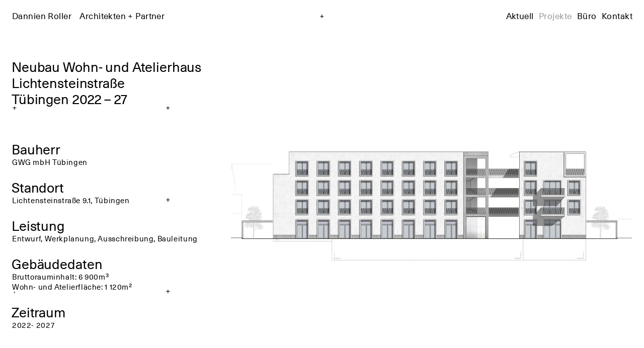

--- FILE ---
content_type: text/html; charset=UTF-8
request_url: https://www.dannien-roller-architekten-partner.de/projekte/wohnhaus-lichtensteinstrasse/
body_size: 805
content:
<!doctype html>
<html lang="de">

<head>
<meta charset="utf-8">
<meta name="viewport" content="width=device-width, initial-scale=1.0">
<title>Projekt:  &nbsp; + &nbsp; Dannien Roller &nbsp; &nbsp; Architekten + Partner</title>
<link rel="stylesheet" href="/media/styles.css?date=20250122">
<link rel="shortcut icon" href="/favicon.ico">
<link rel="apple-touch-icon" href="/apple-touch-icon.png">
</head>

<body>

<div id="wrapper">

<header>
<h1><a href="/">Dannien Roller <span>Architekten + Partner</span></a></h1>
<nav>
<ul>
<li><a href="/aktuell/">Aktuell</a></li>
<li class="active"><a href="/projekte/">Projekte</a></li>
<li><a href="/buero/">Büro</a></li>
<li><a href="/kontakt/">Kontakt</a></li>
</ul>
</nav>
</header>

<main id="projekt"><h2 class="htitle"><span>Neubau Wohn- und Atelierhaus Lichtensteinstraße<br>
Tübingen 2022&thinsp;–&thinsp;27</span></h2>

<div id="images">
<img src="https://www.dannien-roller-architekten-partner.de/fotos-projekte/_optimiert/6_ANSICHT_Ost_1_100.jpg" width="3000" height="2000" alt="Neubau Wohn- und Atelierhaus Lichtensteinstraße (1)">

<img src="https://www.dannien-roller-architekten-partner.de/fotos-projekte/_optimiert/7_ANSICHT_West_1_100.jpg" width="3000" height="2000" alt="Neubau Wohn- und Atelierhaus Lichtensteinstraße (2)">

<img src="https://www.dannien-roller-architekten-partner.de/fotos-projekte/_optimiert/Lageplan_Zuschnitt.jpg" width="3000" height="2000" alt="Neubau Wohn- und Atelierhaus Lichtensteinstraße (3)">

<img src="https://www.dannien-roller-architekten-partner.de/fotos-projekte/_optimiert/5_SCHNITT_1_100.jpg" width="3000" height="2000" alt="Neubau Wohn- und Atelierhaus Lichtensteinstraße (4)">

<img src="https://www.dannien-roller-architekten-partner.de/fotos-projekte/_optimiert/2_EG_1_100.jpg" width="3000" height="2000" alt="Neubau Wohn- und Atelierhaus Lichtensteinstraße (5)">

<img src="https://www.dannien-roller-architekten-partner.de/fotos-projekte/_optimiert/3_OG_1_100.jpg" width="3000" height="2000" alt="Neubau Wohn- und Atelierhaus Lichtensteinstraße (6)">

<img src="https://www.dannien-roller-architekten-partner.de/fotos-projekte/_optimiert/4_DG_1_100.jpg" width="3000" height="2000" alt="Neubau Wohn- und Atelierhaus Lichtensteinstraße (7)">
</div><!-- /images -->

<aside>
<span>

</span>

<h2><span>Bauherr</span></h2>
<span>GWG mbH Tübingen</span>

<h2><span>Standort</span></h2>
<span>Lichtensteinstraße 9.1, Tübingen</span>

<h2><span>Leistung</span></h2>
<span>Entwurf, Werkplanung, Ausschreibung, Bauleitung</span>

<h2><span>Gebäudedaten</span></h2>
<span>Bruttorauminhalt: 6 900m³<br />
Wohn- und Atelierfläche: 1 120m² <br />
</span>

<h2><span>Zeitraum</span></h2>
<span>2022- 2027</span>

</aside></main>

<div id="internav">
<ul>
<li><a href="/projekte/sanierung-ensemble-kulturdenkmal-garnisonsschuetzenhaus/">Vorheriges Projekt</a></li>
<li><a href="/projekte/kolumbarium-in-gutleuthauskapelle/">Nächstes Projekt</a></li>
</ul>
</div>

<footer>
<a href="/kontakt/">Impressum und Datenschutz</a>
</footer>

</div><!-- /wrapper -->

<div id="plus">
<ul id="p1">
<li class="p1">+</li>
<li class="p2">+</li>
<li class="p3">+</li>
<li class="p4">+</li>
<li class="p5">+</li>
</ul>
<ul id="p2">
<li class="p1">+</li>
<li class="p2">+</li>
<li class="p3">+</li>
<li class="p4">+</li>
<li class="p5">+</li>
</ul>
<ul id="p3">
<li class="p1">+</li>
<li class="p2">+</li>
<li class="p3">+</li>
<li class="p4">+</li>
<li class="p5">+</li>
</ul>
<ul id="p4">
<li class="p1">+</li>
<li class="p2">+</li>
<li class="p3">+</li>
<li class="p4">+</li>
<li class="p5">+</li>
</ul>
</div><!-- /plus -->

</body>
</html>


--- FILE ---
content_type: text/css
request_url: https://www.dannien-roller-architekten-partner.de/media/styles.css?date=20250122
body_size: 3531
content:
/*
-----------------------------------------------
	www.dannien-roller-architekten-partner.de
 by www.christinaschmid.de
and www.claraneumann.fr
and www.lichtsignale.de
----------------------------------------------- */


/*		R E S E T
----------------------------------------------- */

html, body, div, span, object, iframe,
h1, h2, h3, h4, h5, h6, p, blockquote, pre,
abbr, address, cite, code,
del, dfn, em, img, ins, kbd, q, samp,
small, strong, sub, sup, var,
b, i,
dl, dt, dd, ol, ul, li,
fieldset, form, label, legend,
table, caption, tbody, tfoot, thead, tr, th, td,
article, aside, canvas, details, figcaption, figure, 
footer, header, hgroup, menu, nav, section, summary,
time, mark, audio, video {
	margin: 0;
    padding: 0;
    border: 0;
    outline: 0;
    font-size: 100%;
    vertical-align: baseline;
    background: transparent;
    font-feature-settings: "liga" 0, "clig" 0;
	-moz-font-feature-settings: "liga" 0, "clig" 0;
	-ms-font-feature-settings: "liga" 0, "clig" 0;
	-o-font-feature-settings: "liga" 0, "clig" 0;
	-webkit-font-feature-settings: "liga" 0, "clig" 0;
	font-variant-numeric: proportional-nums; 
	-webkit-font-smoothing: antialiased;
	-moz-osx-font-smoothing: grayscale;
}

html {
	height: 100%;
	-ms-text-size-adjust: none;
	-webkit-text-size-adjust: none;
}

article, aside, details, figcaption, figure,
footer, header, hgroup, menu, nav, section { 
    display: block;
}

blockquote, q {
    quotes: none;
}

blockquote:before, blockquote:after,
q:before, q:after {
    content: "";
    content: none;
}

a {
    margin: 0;
    padding: 0;
    font-size: 100%;
    vertical-align: baseline;
    background: transparent;
    outline: none;
}

table {
    border-collapse: collapse;
    border-spacing: 0;
}

input, select {
    vertical-align: middle;
}


/*		W E B F O N T S
----------------------------------------------- */

/**
* @license
* MyFonts Webfont Build ID 3932539, 2020-08-04T13:49:04-0400
* 
* The fonts listed in this notice are subject to the End User License
* Agreement(s) entered into by the website owner. All other parties are 
* explicitly restricted from using the Licensed Webfonts(s).
* 
* You may obtain a valid license at the URLs below.
* 
* Webfont: NeueHaasUnicaW1G-Regular by Linotype
* URL: https://www.myfonts.com/fonts/linotype/neue-haas-unica/regular/
* Copyright: Copyright &amp;#x00A9; 2016 Monotype Imaging Inc. All rights reserved.
* 
* 
* 
* © 2020 MyFonts Inc
*/


/* @import must be at top of file, otherwise CSS will not work */
@import url("//hello.myfonts.net/count/3c017b");

@font-face {
	font-family: "NeueHaasUnicaW1G-Regular";
	src: url("fonts/font.woff2") format("woff2"),
	url("fonts/font.woff") format("woff");
	font-weight: normal;
	font-style: normal;
	font-display: swap;
}


/*		B A S I C S
----------------------------------------------- */

body {
	color: #000;
	background: #fff;
	font-family: "NeueHaasUnicaW1G-Regular", "Helvetica Neue", Helvetica, "Roboto", Arial, sans-serif;
	font-size: 17px;
	line-height: 24px;
	letter-spacing: 0.025em;
	text-align: left;
}

*:focus {
	outline: none;
}

img {
	max-width: 100%;
	height: auto;
}

h1, h2, h3, h4, h5, h6, strong, em, b, i {
	font-weight: normal;
	font-style: normal;
}

a:link, a:visited {
	text-decoration: none;
	color: #000;
}

a:hover, a:active {
	color: #999;
}

.active a:link, .active a:visited {
	text-decoration: none;
	color: #999;
}

.active a:hover, .active a:active {
	color: #000;
}

main span a:link, main span a:visited {
	border-bottom: 1px solid #999;
	position: relative;
	z-index: 3000;
}

#wrapper {
	margin: 8px 12px 0 12px;
}

#wrapper::after, header::after, .entry::after {
	content: "";
	clear: both;
	display: table;
}

img {
	position: relative;
	z-index: 20;
}


/*		H E A D E R
----------------------------------------------- */

header {
	margin-bottom: 24px;
}

header a {
	display: block;
	white-space: nowrap;
}

header h1 {
	background: #fff;
	position: relative;
	z-index: 20;
}

header h1 span {
	padding-left: 3px;
	white-space: nowrap;
}

nav {
	margin-top: 6px;
	margin-bottom: 24px;
	background: #fff;
	position: relative;
	z-index: 20;
}

nav li {
	list-style: none;
	display: inline-block;
	margin-right: 6px;
}

#secondary {
	background: #fff;
	position: relative;
	z-index: 20;
}

#secondary li {
	list-style: none;
	display: inline-block;
	margin-right: 6px;
	margin-bottom: 6px;
}


/*		M A I N
----------------------------------------------- */

main span {
	background: #fff;
	position: relative;
	z-index: 20;
	display: inline-block;
}

main#buero span {
}

main {
	margin-top: 48px;
}

main::after {
	content: "";
	clear: both;
	display: table;
}

h2 {
	font-size: 150%;
	font-size: 1.7rem;
	letter-spacing: -0.005em;
	line-height: 1.2;
	margin-bottom: 24px;
	position: relative;
	left: -1px;
	z-index: 250;
}

h2.htitle {
	background: #fff;
	display: block;
}

h2.htitle:after {
	content: " ";
	display: block;
}

h2.htitle span {
	background: transparent;
}

main #lefthalf h2, main #righthalf h2 {
	background: #fff;
}

main #lefthalf h2 span, main #righthalf h2 span {
	background: transparent;
}

aside {
	margin-bottom: 48px;
}


/*		H O M E
----------------------------------------------- */

#home {
	position: relative;
	z-index: 20;
}

#home a {
	display: block;
	border-bottom: none;
	margin-bottom: 48px;
}

#home a:last-child {
	margin-bottom: 12px;
}


/*		A K T U E L L
----------------------------------------------- */

.entry {
	margin-bottom: 72px;
}

.entry:last-child {
	margin-bottom: 12px;
}

.meta {
	font-size: 80%;
	letter-spacing: 0.065em;
	line-height: 1.2;
	position: relative;
	z-index: 1000;
}

.meta br {
	display: none;
}

.contcont {
	padding-top: 22px;
}

.images {
	padding-top: 36px;
	position: relative;
	z-index: 100;
}

.cycle-slideshow img {
	cursor: pointer;
	max-width: 100%;
	max-height: 100%;
	width: auto;
	height: auto;
}

.numbers {
	margin-top: 6px;
}

.numbers a {
	display: inline-block;
	border-bottom: none !important;
	padding-right: 12px;
	color: #999;
	background: #fff;
}

.numbers a:hover {
	color: #000;
}

.numbers .cycle-pager-active {
	color: #000;
}


/*		P R O J E K T E
----------------------------------------------- */

#projekte #filter {
	background: #fff;
	position: relative;
	z-index: 15;
}

#projekte #filter li {
	display: inline-block;
	margin: 0 6px 6px 0;
	position: relative;
	z-index: 20;
}

#projekte #filter a {
	border-bottom: none;
}

#projekte #overview a {
	position: relative;
	display: block;
	margin-bottom: 48px;
	border-bottom: none;
}

#projekte #overview a:last-child {
	margin-bottom: 12px;
}

#projekte #overview a br:nth-child(2), #projekte #overview a br:nth-child(3) {
	display: none;
}

#projekte #overview em {
	font-style: normal;
}

#projekt aside {
	margin-bottom: 48px;
}

#projekt h2 {
	margin-bottom: 24px;
}

#projekt aside h2 {
	margin-bottom: 0;
	margin-top: 24px;
}

#images {
	margin-top: 24px;
	margin-bottom: 40px;
}

#images img {
	margin-bottom: 7px;
}


/*		B Ü R O
----------------------------------------------- */

#lefthalf {
	margin-bottom: 48px;
}

#lefthalf img, #righthalf img {
	margin-bottom: 18px;
}

#righthalfimg {
	margin-bottom: 11px !important;
}

.buerotext {
	margin-bottom: 48px;
}

.person {
	margin-bottom: 48px;
}

.person:last-child {
	margin-bottom: 12px;
}


/*		F O O T E R
----------------------------------------------- */

footer, #internav {
	padding: 48px 0 12px 0;
	clear: both;
	position: relative;
	z-index: 200;
}

#internav li {
	list-style: none;
}

#internav li:first-child {
	float: left;
}

#internav li:last-child {
	float: right;
}

footer a, #internav a {
	background: #fff;
}


/*		P L U S S E S
----------------------------------------------- */

#plus {
	position: fixed;
	left: 12px;
	top: 8px;
	z-index: 10;
	width: calc(100vw - 24px);
	height: 100vh;
}

#plus ul {
	display: flex;
	justify-content: space-between;
}

#plus li {
	list-style: none;
	display: inline-block;
}

#p2, #p3, #p4 {
	margin-top: 22vh;
}

.p4, .p5 {
	display: none !important;
}


/*		R E S P O N S I V E
----------------------------------------------- */

@media screen and (min-width: 350px) {

header h1 span {
	padding-left: 12px;
	white-space: nowrap;
}

}


@media screen and (min-width: 450px) {

#wrapper {
	margin: 19px 24px 0 24px;
	padding-bottom: 12px;
}

#plus {
	left: 24px;
	top: 19px;
	width: calc(100vw - 48px);
}

}


@media screen and (min-width: 550px) {

#projekte #overview a {
	width: 45%;
	width: calc(50% - 24px);
	float: left;
}

#projekte #overview a:nth-child(odd) {
	margin-right: 48px;
}

}


@media screen and (min-width: 600px) {

.person {
	width: 45%;
	width: calc(50% - 24px);
	float: left;
}

.person:nth-child(even) {
	margin-right: 48px;
}

}


@media screen and (min-width: 720px) {

header {
	margin-bottom: 80px;
}

#buero, #team {
	position: relative;
	margin-top: -36px !important;
}

header h1 {
	display: inline-block;
}

nav {
	display: inline-block;
	float: right;
	margin: 0;
	position: relative;
	margin-right: -7px;
	padding-bottom: 10px;
	margin-bottom: -10px;
}

#secondary {
	float: right;
	margin-top: 6px;
	position: relative;
	margin-right: -7px;
	clear: both;
}

#projekt h2, #projekt aside, #lefthalf, .entry .meta, .entry .content, .buerotext {
	float: left;
	width: 45%;
	width: calc(50% - 24px);
}

#projekt h2, #lefthalf h2, #projekte #filter, .buerotext h2 {
	position: relative;
	margin-top: -7px;
}

#projekt #images, #righthalf, .entry .images {
	float: right;
	width: 45%;
	width: calc(50% - 24px);
}

#lefthalf.bc-left {
	float: left;
	width: 30%;
	width: calc(100% / 3 - 24px);
}

#righthalf.bc-right {
	float: right;
	width: 60%;
	width: calc(100% / 3 * 2 - 24px);
}

.buerotext {
	margin-right: 48px;
	position: relative;
	margin-top: -5px;
}

.person:nth-child(even) {
	margin-right: 0;
}

.person:nth-child(odd) {
	margin-right: 48px;
}

.entry .content {
	clear: left;
}

.entry .images {
	padding-top: 0;
	margin-top: -12px;
	position: relative;
}

#projekt aside h2 {
	float: none;
	width: 100%;
}

#images {
	margin-top: 0;
}

}


@media screen and (min-width: 960px) {

#projekt aside, #projekte #overview em, .buerotext, .person span, #lefthalf, #righthalf, #home a, .entry .content, .entry .meta, .numbers, footer {
	font-size: 90%;
	line-height: 20px;
	letter-spacing: 0.04em;
	display: block;
}

#projekt h2, #projekt aside, #projekte aside {
	float: left;
	width: 30%;
	width: calc(100% / 3 - 24px);
}

#projekt #images, #projekte #overview {
	float: right;
	width: 60%;
	width: calc(100% / 3 * 2 - 24px);
}

#projekte #filter {
	background: transparent;
	position: inherit;
}

#projekte #filter li {
	display: block;
	margin: 0;
}

#projekte #filter a {
	background: #fff;
}

#projekte #overview em {
	display: none;
	position: absolute;
	left: 0;
	top: -5px;
}

#projekte #overview a br:nth-child(2), #projekte #overview a br:nth-child(3) {
	display: inline;
}

#projekte #overview a:hover img {
	opacity: 0;
}

#projekte #overview a:hover em {
	display: block;
	width: 100%;
	height: 300px;
	height: calc(100vw / 3 - 144px);
	color: #000;
	background: transparent;
}

.buerotext {
	width: 60%;
	width: calc(100% / 3 * 2 - 16px);
}

.person {
	float: left;
	width: 30%;
	width: calc(100% / 3 - 32px);
}

.person:nth-child(odd) {
	margin-right: 0;
}

.person:nth-child(3n), .person:nth-child(3n+1) {
	margin-right: 48px;
}

.person:nth-child(3n) {
	clear: both;
}

#home {
	position: absolute;
	left: 0;
	top: 43px;
	height: calc(100% - 91px);
	overflow-x: scroll;
	white-space: nowrap;
	padding: 0 6px 0 24px;
}

#home a {
	display: inline-block;
	white-space: normal;
	margin-right: 18px;
	width: auto;
}

#home img {
	width: auto;
	max-height: 75vh;
}

.entry .meta {
	display: inline-block;
	vertical-align: top;
	float: none;
	width: 15%;
	width: calc(100% / 8 + 24px);
	margin-top: 1px;
}

.entry .meta br {
	display: inherit;
}

.entry .content {
	display: inline-block;
	vertical-align: top;
	float: none;
	width: 50%;
	width: calc(50% - 48px);
}

.entry .images {
	float: right;
	width: 30%;
	width: calc(100% / 3 + 16px);
	margin-top: 6px;
}

.p4, .p5 {
	display: inline-block !important;
}

header h1 {
	width: 40%;
}

nav {
	padding-left: 20%;
}

}


@media screen and (min-width: 1200px) {

#projekte aside {
	width: 25%;
	width: calc(25% - 24px);
}

#projekte #overview {
	width: 70%;
	width: calc(75% - 12px);
}

#projekte #overview a {
	width: 30%;
	width: calc(100% / 3 - 32px);
	float: left;
}

#projekte #overview a:nth-child(odd) {
	margin-right: 0;
}

#projekte #overview a:nth-child(3n+1) {
	margin-right: 48px;
}

#projekte #overview a:nth-child(3n+2) {
	margin-right: 48px;
}

#projekte #overview a:hover span {
	height: 400px;
	height: calc(25vw - 120px);
}

.buerotext {
	width: 45%;
	width: calc(50% - 24px);
}

.person {
	width: 22%;
	width: calc(25% - 36px);
	margin-right: 48px !important;
}

.person:nth-child(4n+3) {
	margin-right: 0 !important;
}

.person:nth-child(3n) {
	clear: inherit;
}

.person:nth-child(4n) {
	clear: both;
}

}


@media screen and (min-width: 1400px) {

body {
	font-size: 22px;
	line-height: 30px;
	letter-spacing: 0.02em;
}

main span a {
	line-height: 25px;
}

.contcont {
	padding-top: 30px;
}

#projekt aside, #projekte #overview em, .buerotext, .person span, #lefthalf, #righthalf, #home a, .entry .content, .entry .meta, .numbers, footer {
	font-size: 16px;
	line-height: 23px;
	letter-spacing: 0.025em;
}

#wrapper {
	margin: 25px 45px 0 45px;
	padding-bottom: 25px;
}

#plus {
	left: 45px;
	top: 25px;
	width: calc(100vw - 90px);
}

header {
	margin-bottom: 80px;
}

#buero, #team {
	margin-top: -33px !important;
}

header h1 span {
	padding-left: 15px;
}

nav, #secondary {
	margin-right: -17px;
}

nav li, #secondary li {
	margin-right: 15px;
}

main {
	margin-top: 90px;
}

h2 {
	font-size: 200%;
	font-size: 2.25rem;
	letter-spacing: -0.01em;
	line-height: 1.2;
	margin-bottom: 30px;
	left: -2px;
}

.entry {
	margin-bottom: 90px;
	width: 100%;
}

.entry:last-child {
	margin-bottom: 12px;
}

#projekt h2 {
	margin-bottom: 30px;
}

#projekt aside h2 {
	margin-bottom: 0;
	margin-top: 30px;
}

#projekt h2, #lefthalf h2, #projekte #filter, .buerotext h2 {
	margin-top: -10px;
}

#images img {
	margin-bottom: 15px;
}

#lefthalf img, #righthalf img {
	margin-bottom: 24px;
}

#righthalfimg {
	margin-bottom: 14px !important;
}

#home {
	top: 43px;
	height: calc(100% - 133px);
	padding: 0 0 0 45px;
}

#home a {
	margin-right: 24px;
}

#home a:last-child {
	margin-right: 45px;
}

#projekte aside {
	width: 25%;
	width: calc(25% - 45px);
}

#projekte #overview {
	width: 70%;
	width: calc(75% - 45px);
}

#projekte #overview a {
	width: calc(100% / 3 - 60px);
	margin-bottom: 70px;
}

#projekte #overview a:nth-child(odd) {
	margin-right: 0;
}

#projekte #overview a:nth-child(3n+1), #projekte #overview a:nth-child(3n+2) {
	margin-right: 90px;
}

#projekte #overview a:hover span {
	height: calc(25vw - 175px);
}

.buerotext {
	width: 45%;
	width: calc(50% - 24px);
	margin-right: 69px;
}

.person {
	width: 22%;
	width: calc(25% - 67.5px);
	margin-right: 90px !important;
}

.person:nth-child(4n+3) {
	margin-right: 0 !important;
}

#projekt h2, #projekt aside, #lefthalf.bc-left {
	width: calc(100% / 3 - 45px);
}

#projekt #images, #righthalf.bc-right {
	width: calc(100% / 3 * 2 - 45px);
}

#lefthalf, #righthalf {
	width: calc(50% - 45px);
}

.entry .meta {
	width: calc(100% / 8 + 45px);
	margin-top: 3px;
}

.entry .content {
	width: calc(50% - 90px);
}

.entry .images {
	width: calc(100% / 3 + 16px);
	margin-top: 8px;
}

footer {
	padding: 60px 0 15px 0;
}

}


@media screen and (min-width: 1900px) {

body {
	font-size: 26px;
	line-height: 35px;
	letter-spacing: 0.01em;
}

#buero, #team {
	margin-top: -37px !important;
}

#projekt aside, #projekte #overview em, .buerotext, .person span, #lefthalf, #righthalf, #home a, .entry .content, .entry .meta, .numbers, footer {
	font-size: 20px;
	line-height: 27px;
	letter-spacing: 0.025em;
}

#projekte #overview a:hover span {
	height: calc(25vw - 215px);
}

.contcont {
	padding-top: 25px;
}

}